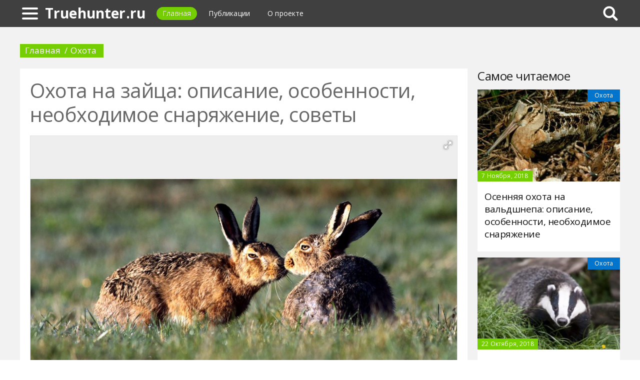

--- FILE ---
content_type: text/html; charset=UTF-8
request_url: https://truehunter.ru/419687a-ohota-na-zaytsa-opisanie-osobennosti-neobhodimoe-snaryajenie-sovetyi
body_size: 9937
content:
<!DOCTYPE html>
<html>
    <head>
        <title>Охота на зайца: описание, особенности, необходимое снаряжение, советы - Truehunter.ru</title>
                <meta name="description" content="Особенности поведения и ареал обитания зайцев. Охота на русаков и беляков по осени и зиме. Подбор правильного снаряжения, какое оружие и какие патроны лучше всего подойдут для охоты на зайца. Подготовка и основные виды охоты на зайца. Перечень полезных советов от бывалых охотников." />
                        <meta name="keywords" content="охота на зайца как охотиться на зайца охота на зайца с подхода" />
        <meta name="google-site-verification" content="RXPkJQe-dqAupGIKixLq92xgVeKRRo-EZneNwapLKJU" />
<meta name="yandex-verification" content="898fc8bb3ca7eca4" />
        <meta charset="utf-8">
        <link rel="canonical" href="https://truehunter.ru/419687a-ohota-na-zaytsa-opisanie-osobennosti-neobhodimoe-snaryajenie-sovetyi" />
        <meta name="viewport" content="width=device-width, initial-scale=1">
        <meta http-equiv="X-UA-Compatible" content="IE=edge">
                <link rel="shortcut icon" type="image/png" href="/assets/icon/fav.png"/>
        <link rel="apple-touch-icon" sizes="120x120" href="/assets/icon/fav.png">
                <link rel="stylesheet" href="/css/global/style.css">
        <link rel="stylesheet" href="/css/global/manual.css">
        <!-- HTML5 Shim support of HTML5 elements--><!--[if lt IE 9]>
         <script src='https://cdn.jsdelivr.net/html5shiv/3.7.3/html5shiv.min.js'></script>
        <![endif]-->
                <script>
            window.jQuery || document.write("<script src='/js/vendor/jquery-3.1.1.min.js'><\/script>")
        </script>
                <link rel="image_src" href="/assets/i/ai/4/1/9/i/2810418.jpg" />
        <meta property="og:title" content="Охота на зайца: описание, особенности, необходимое снаряжение, советы - Truehunter.ru" />
        <meta property="og:type" content="article" />
        <meta property="og:site_name" content="Truehunter.ru"/>
        <meta property="og:url" content="https://truehunter.ru/419687a-ohota-na-zaytsa-opisanie-osobennosti-neobhodimoe-snaryajenie-sovetyi" />
        <meta property="og:image" content="/assets/i/ai/4/1/9/i/2810418.jpg" />
                <meta property="og:image:width" content="999" />
        <meta property="og:image:height" content="466" />
                <meta name="twitter:card" content="summary_large_image" />
        <meta property="twitter:image" content="/assets/i/ai/4/1/9/i/2810418.jpg" />
        <meta property="twitter:title" content="Охота на зайца: описание, особенности, необходимое снаряжение, советы - Truehunter.ru" />
        <meta property="twitter:site" content="@truehunterru" />
        <meta property="twitter:creator" content="@truehunterru" />
        <meta property="twitter:url" content="https://truehunter.ru/419687a-ohota-na-zaytsa-opisanie-osobennosti-neobhodimoe-snaryajenie-sovetyi" />                <script async src="https://www.googletagmanager.com/gtag/js?id=UA-121357525-1"></script>
            </head>
    <body>
        <div class="layout" id="layout">
            <nav class="pushmenu js-pushmenu">
    <button class="pushmenu__close js-close-pushmenu"></button>
    <div class="pushmenu__title">Разделы</div>
    <ul class="pushmenu__list">
        <li class="pushmenu__item"><a rel="nofollow" target="_blank" class="pushmenu__link" href="/login">Вход</a></li>
                <li class="pushmenu__item"><a class="pushmenu__link" href="/523c-weapons-and-ammunition">Оружие и патроны</a></li>
                <li class="pushmenu__item"><a class="pushmenu__link" href="/527c-miscellaneous">Разное</a></li>
                <li class="pushmenu__item"><a class="pushmenu__link" href="/524c-hunting">Охота</a></li>
                <li class="pushmenu__item"><a class="pushmenu__link" href="/525c-equipment">Снаряжение</a></li>
                <li class="pushmenu__item"><a class="pushmenu__link" href="/522c-cooking">Кулинария</a></li>
                <li class="pushmenu__item"><a class="pushmenu__link" href="/520c-legislation">Законодательство</a></li>
                <li class="pushmenu__item"><a class="pushmenu__link" href="/521c-cars">Автомобили</a></li>
                <li class="pushmenu__item"><a class="pushmenu__link" href="/526c-dogs-and-hunting-with-them">Собаки и охота с ними</a></li>
                <li class="pushmenu__item"><a class="pushmenu__link" href="/528c-man-in-the-wild">Человек в дикой природе</a></li>
            </ul>
</nav>
            <header class="header" id="header">
                <nav class="navbar">
                    <div class="navbar__wrap">
                        <a class="navbar__burger js-burger" href="#"><span class="navbar__burger-shape"></span></a>
                        <a class="navbar__logo" href="/" title="Главная">Truehunter.ru</a>
                        <ul class="navbar__menu">
                            <li class="navbar__item"><a class="navbar__link is-active" href="/">Главная</a></li>
                            <li class="navbar__item"><a class="navbar__link" href="/latest">Публикации</a></li>
                            <li class="navbar__item"><a class="navbar__link" href="/about.html">О проекте</a></li>
                        </ul>
                                                <div class="navbar__search js-search-wrap">
                            <div class="search">
                                <input class="search__btn js-search-btn" type="submit">
                                <form class="search__form js-search-form">
                                    <div class="search__holder"><div class="ya-site-form ya-site-form_inited_no" onclick="return {'action':'https://truehunter.ru/search','arrow':true,'bg':'#ffcc00','fontsize':12,'fg':'#000000','language':'ru','logo':'rb','publicname':'Yandex Site Search #2328936','suggest':true,'target':'_self','tld':'ru','type':2,'usebigdictionary':true,'searchid':2328936,'input_fg':'#000000','input_bg':'#ffffff','input_fontStyle':'normal','input_fontWeight':'normal','input_placeholder':null,'input_placeholderColor':'#000000','input_borderColor':'#7f9db9'}"><form action="https://yandex.ru/search/site/" method="get" target="_self" accept-charset="utf-8"><input type="hidden" name="searchid" value="2328936"/><input type="hidden" name="l10n" value="ru"/><input type="hidden" name="reqenc" value=""/><input type="search" name="text" value=""/><input type="submit" value="�����"/></form></div><style type="text/css">.ya-page_js_yes .ya-site-form_inited_no { display: none; }</style><script type="text/javascript">(function(w,d,c){var s=d.createElement('script'),h=d.getElementsByTagName('script')[0],e=d.documentElement;if((' '+e.className+' ').indexOf(' ya-page_js_yes ')===-1){e.className+=' ya-page_js_yes';}s.type='text/javascript';s.async=true;s.charset='utf-8';s.src=(d.location.protocol==='https:'?'https:':'http:')+'//site.yandex.net/v2.0/js/all.js';h.parentNode.insertBefore(s,h);(w[c]||(w[c]=[])).push(function(){Ya.Site.Form.init()})})(window,document,'yandex_site_callbacks');</script></div>
                                </form>
                            </div>
                        </div>
                                            </div>
                </nav>
            </header>
            <main class="main" id="main"><div class="page">
    <div class="page__full">
        <nav class="crumbs">
            <ul class="crumbs__list">
                <li class="crumbs__item"><a class="crumbs__link" href="/">Главная</a></li>
                <li class="crumbs__item"><a class="crumbs__link" href="/524c-hunting">Охота</a></li>
            </ul>
        </nav>
    </div>
    <section class="page__content">
        <article class="content" itemscope="" itemtype="http://schema.org/Article">
            <h1 class="content__title">Охота на зайца: описание, особенности, необходимое снаряжение, советы</h1>
                        <div class="content__image">
                <div class="fotorama" data-allowfullscreen="true" data-nav="thumbs" data-fit="contain" data-ratio="3/2" data-width="100%" data-keyboard="true" data-thumbmargin="0" data-shadows="true">
                                        <a href="/assets/i/ai/4/1/9/i/2810418.jpg"><img height="60" src="/assets/i/ai/4/1/9/i/2810418_thumb.jpg" /></a>
                                    </div>
            </div>
                        <ul class="content__meta">
                <li class="content__meta-date">7 Сентября, 2018</li>
                <li class="content__meta-link">
                    <a class="content__meta-link-src" href="/524c-hunting">Охота</a>
                </li>
                                <li class="content__meta-author">
                    <noindex>
                        <a rel="nofollow" href="https://fb.ru/author/98452" target="_blank">Денис Дмитриев</a>
                    </noindex>
                </li>
            </ul>
            <p>Российские охотники издавна особенно любят охотиться на зайцев, потому что они широко распространены в лесах практически на всей территории страны. Как правило, новички полагают, что охота на зайца намного легче, чем бросание вызова кабану или волку, однако на деле это вовсе не так. Охотнику потребуется определенные знания и навыки, а также выносливость и внимание.</p> <h2>Особенности поведения зайцев</h2> <p>Осторожность этих животных &mdash; одна из главных проблем при охоте на зайца. Профессионалы действуют максимально аккуратно, подходят только с подветренной стороны, иначе зверь с большой долей вероятности учует приближающуюся опасность. Дело в том, что зайцы зачастую отдыхают на своих лежках с повернутой против ветра мордой, чтобы ветер не дул им против шерсти.</p><p>Эти животные прекрасно умеют запутывать собственные следы и сбить с них преследователей. Застав зайца врасплох, охотник должен стрелять наверняка, потому как второго шанса у него скорее всего не появится. Когда заяц убегает, он может развить скорость вплоть до 60 км/ч и спокойно затеряться в лесу.</p> <h2>Виды и ареал обитания зайцев</h2> <p>На территории России обитает два основных вида зайцев &mdash; русаки и беляки. Первые предпочитают жить на местности со сложным строением рельефа, местах с небольшими оврагами и высокой травой. Нередко русака можно встретить в открытом поле. Зайцам-белякам больше нравится лесистая местность, так как в лесу много растительности и легче спрятаться или убежать.</p><p>Некоторые ошибочно полагают, что в зимний сезон охоты на зайца проще поймать русака, чем беляка. В действительности серый или белый цвет шубки не имеет принципиального значения, потому что оба вида способны при желании глубоко зарыться в снег, оставив на виду только нос.</p> <div class="photo" data-original="www.fieldandstream.com" data-author="Фото: "><img itemprop="image" alt="Заяц-беляк зимой" class="if uuid-2810421" src="/assets/i/ai/4/1/9/i/2810421.jpg" /></div> <h2>Необходимое снаряжение и подготовка</h2> <p>Разумеется, охотнику понадобится обзавестись оружием и боеприпасами. Опытные охотники советуют выбирать ружья с 12, 16 или 20 калибром. Если выбор пал на оружие с самым большим калибром, то заряжать его лучше всего патронами &laquo;магнум&raquo;. Для повышения результативности следует изучить основы того, как охотиться на зайца с полуавтоматическим оружием, ведь многие новички наспех от неожиданности выстреливают дуплетом в возникшего прямо перед ними зайца. Обычно после такого выстрела остается лишь наблюдать, как зверь несется со всех ног по полю.</p><p>К слову, размер калибра в охоте на зайца не так критичен. Смертельно ранить животное можно достаточно скромными калибрами, потому применение крупной дроби вовсе не обязательно. Всегда нужно соблюдать все меры безопасности, особенно при охоте зимой в лесу на беляка. В полузакрытой местности стрелять следует с позиции ниже человеческого роста, а также обязательно отслеживать перемещения товарищей по оружию и охотничьих собак, чтобы они не оказались на линии огня непосредственно в момент выстрела.</p> <div class="photo" data-original="www.immohunt.com" data-author="Фото: "><img itemprop="image" alt="Оружие для охоты на зайца" class="if uuid-2810423" src="/assets/i/ai/4/1/9/i/2810423.jpg" /></div> <h2>Основные виды охоты</h2> <p>В зависимости от опыта, личных предпочтений, финансовых возможностей, сезонности, местности и других факторов в приоритете оказывается конкретный вид охоты на зайца: с подхода, троплением по осени, с гончими собаками.</p><p>Вне зависимости от выбранного вида охоты само мероприятие потребует достаточной выдержки, физической силы, выносливости и, конечно же, терпения. Охотиться рекомендуется зимой и поздней осенью, когда уже начинает выпадать первый снег. В эти времена года легче всего найти свежие следы и выследить животное.</p> <h2>Охота с гончими</h2> <p>Один из самых поэтичных видов охоты. Суть заключается в том, что собаки гонят зайца с его лежки прямо на охотника. При такой охоте важен уровень физической подготовки &mdash; придется немало побегать по лесам и полям.</p><p>Лучшее время для охоты с гончими &mdash; раннее утро, когда собаки без труда выйдут на свежие следы. Охотник побуждает голосом гончих к поиску зайцев, а сам в одиночку или с товарищами медленно продвигается за ними в ожидании заливистого лая, который будет означать успешное обнаружение заячьей лежанки.</p> <div class="photo" data-original="wall.alphacoders.com" data-author="Фото: "><img itemprop="image" alt="Собака и заяц" class="if uuid-2810428" src="/assets/i/ai/4/1/9/i/2810428.jpg" /></div> <h2>Тропление по осени</h2> <p>Актуально при наличии первого снега и поземки. Охотник с легкостью находит свежие следы и малики. Принимать в расчет при этом нужно утренние или ночные следы, идти по более старым же не имеет особого смысла. Научиться таким образом находить лежку зайца можно только с опытом, отслеживая витиеватые блуждания животного.</p><p>Запутывать следы и применять хитрость умеет каждый заяц &mdash; данный факт никогда нельзя упускать из внимания. В поисках укрытия зверька лучше всего идти рядом со следами, смотря по горизонту. Случается, что заяц возвращается по собственным старым следам и ищет новое укрытие или лежанку на уже исследованной ранее местности.</p> <div class="photo" data-original="blogs.massaudubon.org" data-author="Фото: "><img itemprop="image" alt="Следы зайца на снегу" class="if uuid-2810455" src="/assets/i/ai/4/1/9/i/2810455.jpg" /></div> <h2>Охота с подхода</h2> <p>Этот вид предполагает размеренный и неторопливый процесс выслеживания зайца. Охотник аккуратно подходит к зверю, который тут же поднимается и начинает убегать. Как правило, у охотника остается не так много времени на совершение верного выстрела, пока животное не скрылось из виду.</p><p>При затяжной осени и позднем наступлении зимы охота на зайца с подхода приносит наилучшие результаты, потому что беляки и русаки уже успевают пройти период линьки и становятся хорошо различимыми на преимущественно одноцветной местности.</p> <div class="photo" data-original="thehunter.wikia.com" data-author="Фото: "><img itemprop="image" alt="Охотник и заяц зимой" class="if uuid-2810431" src="/assets/i/ai/4/1/9/i/2810431.jpg" /></div> <h2>Полезные советы</h2> <p>Бывалые охотники несомненно знают некоторые трюки и приемы, которые помогут облегчить новичкам их первый поход на зайца. Среди рекомендаций профессионалы особенно выделяют следующие:</p> <ol> <li>Стрельба на расстоянии больше 50 метров редко имеет смысл.</li> <li>Первый выстрел обычно решает все, потому как со второго попасть почти никогда не удается.</li> <li>Лучшая погода для охоты на зайцев &mdash; мороз около 15 градусов.</li> <li>Выжидать зайца нужно спокойно, без лишних движений.</li> <li>Для согревания достаточно расслаблять и напрягать мышцы, не выдавая своего местоположения.</li> <li>Зайцы нередко проявляют основную активность в позднее ночное время, а днем отлеживаются.</li> <li>Для выжидания дичи стоит взять стульчик. Долго просидеть на камне или коряге не получится, так как спина сильно устанет.</li> <li>Теплая одежда поможет не замерзнуть раньше времени и комфортно чувствовать себя на всех этапах охоты.</li> </ol> <p>Главное помнить, что не каждая охота бывает успешной. Это правило справедливо даже для матерых охотников. Постепенный набор опыта и грамотное следование советам помогут не только прийти к успеху, но и насладиться самим процессом охоты.</p>        </article>
                <aside class="page__block">
            <section class="group">
                <h2 class="group__subtitle">Похожие статьи</h2>
                <div class="group__list group__list--flex">
                                        <div class="substrate u-third">
                        <div class="substrate__category">Охота</div>
                        <a class="substrate__image substrate__image--bg" href="/421389a-ohota-na-kabana-nochyu-sreda-obitaniya-i-sposobyi-ohotyi" style="background-image:url(/assets/i/ai/4/2/1/i/2821101_block.jpg);"></a>
                        <div class="substrate__holder">
                            <h3 class="substrate__title"><a class="substrate__title-link" href="/421389a-ohota-na-kabana-nochyu-sreda-obitaniya-i-sposobyi-ohotyi">Охота на кабана ночью: среда обитания и способы охоты</a></h3>
                        </div>
                        <a class="substrate__link" href="/421389a-ohota-na-kabana-nochyu-sreda-obitaniya-i-sposobyi-ohotyi"></a>
                    </div>
                                        <div class="substrate u-third">
                        <div class="substrate__category">Охота</div>
                        <a class="substrate__image substrate__image--bg" href="/478642a-kak-lovit-na-poplavok-osnastka-i-tehnika" style="background-image:url(/assets/i/ai/4/7/8/i/3294478_block.jpg);"></a>
                        <div class="substrate__holder">
                            <h3 class="substrate__title"><a class="substrate__title-link" href="/478642a-kak-lovit-na-poplavok-osnastka-i-tehnika">Как ловить на поплавок: оснастка и техника</a></h3>
                        </div>
                        <a class="substrate__link" href="/478642a-kak-lovit-na-poplavok-osnastka-i-tehnika"></a>
                    </div>
                                        <div class="substrate u-third">
                        <div class="substrate__category">Охота</div>
                        <a class="substrate__image substrate__image--bg" href="/415893a-ohota-na-krota-izgotovlenie-lovushek-vyibor-primanki-sovetyi-opyitnyih-ohotnikov" style="background-image:url(/assets/i/ai/4/1/5/i/2775839_block.jpg);"></a>
                        <div class="substrate__holder">
                            <h3 class="substrate__title"><a class="substrate__title-link" href="/415893a-ohota-na-krota-izgotovlenie-lovushek-vyibor-primanki-sovetyi-opyitnyih-ohotnikov">Охота на крота: изготовление ловушек, выбор приманки, советы опытных охотников</a></h3>
                        </div>
                        <a class="substrate__link" href="/415893a-ohota-na-krota-izgotovlenie-lovushek-vyibor-primanki-sovetyi-opyitnyih-ohotnikov"></a>
                    </div>
                                        <div class="substrate u-third">
                        <div class="substrate__category">Охота</div>
                        <a class="substrate__image substrate__image--bg" href="/431179a-kak-poymat-enota-gde-jivut-i-chto-edyat-enotyi" style="background-image:url(/assets/i/ai/4/3/1/i/2904630_block.jpg);"></a>
                        <div class="substrate__holder">
                            <h3 class="substrate__title"><a class="substrate__title-link" href="/431179a-kak-poymat-enota-gde-jivut-i-chto-edyat-enotyi">Как поймать енота? Где живут и что едят еноты</a></h3>
                        </div>
                        <a class="substrate__link" href="/431179a-kak-poymat-enota-gde-jivut-i-chto-edyat-enotyi"></a>
                    </div>
                                        <div class="substrate u-third">
                        <div class="substrate__category">Охота</div>
                        <a class="substrate__image substrate__image--bg" href="/425511a-fotolovushki-v-lesu-kak-obnarujit-i-kak-ispolzovat" style="background-image:url(/assets/i/ai/4/2/5/i/2856832_block.jpg);"></a>
                        <div class="substrate__holder">
                            <h3 class="substrate__title"><a class="substrate__title-link" href="/425511a-fotolovushki-v-lesu-kak-obnarujit-i-kak-ispolzovat">Фотоловушки в лесу: как обнаружить и как использовать?</a></h3>
                        </div>
                        <a class="substrate__link" href="/425511a-fotolovushki-v-lesu-kak-obnarujit-i-kak-ispolzovat"></a>
                    </div>
                                        <div class="substrate u-third">
                        <div class="substrate__category">Охота</div>
                        <a class="substrate__image substrate__image--bg" href="/479354a-krik-kosuli-vo-vremya-gona-chto-on-soboy-predstavlyaet" style="background-image:url(/assets/i/ai/4/7/9/i/3303520_block.jpg);"></a>
                        <div class="substrate__holder">
                            <h3 class="substrate__title"><a class="substrate__title-link" href="/479354a-krik-kosuli-vo-vremya-gona-chto-on-soboy-predstavlyaet">Крик косули во время гона. Что он собой представляет</a></h3>
                        </div>
                        <a class="substrate__link" href="/479354a-krik-kosuli-vo-vremya-gona-chto-on-soboy-predstavlyaet"></a>
                    </div>
                                    </div>
            </section>
        </aside>
            </section>
</div>
<aside class="page__sidebar">
    <section class="page__block">
        <div class="group group--flex">
            <h2 class="group__subtitle">Самое читаемое</h2>
            <div class="group__list">
                                <div class="dado dado--sidebar">
                    <div class="dado__holder">
                        <a class="dado__category-link" href="/524c-hunting">
                            <span class="dado__category-src">Охота</span>
                        </a>
                        <a class="dado__image" href="/424306a-osennyaya-ohota-na-valdshnepa-opisanie-osobennosti-neobhodimoe-snaryajenie" style="background-image: url(/assets/i/ai/4/2/4/i/2849012_block.jpg);"></a>
                        <time class="dado__time">7 Ноября, 2018</time>
                    </div>
                    <div class="dado__info">
                        <h2 class="dado__title"><a class="dado__title-link" href="/424306a-osennyaya-ohota-na-valdshnepa-opisanie-osobennosti-neobhodimoe-snaryajenie">Осенняя охота на вальдшнепа: описание, особенности, необходимое снаряжение</a></h2>
                    </div>
                </div>
                                <div class="dado dado--sidebar">
                    <div class="dado__holder">
                        <a class="dado__category-link" href="/524c-hunting">
                            <span class="dado__category-src">Охота</span>
                        </a>
                        <a class="dado__image" href="/419437a-kak-krichit-barsuk-vneshnee-opisanie-barsuka" style="background-image: url(/assets/i/ai/4/1/9/i/2808959_block.jpg);"></a>
                        <time class="dado__time">22 Октября, 2018</time>
                    </div>
                    <div class="dado__info">
                        <h2 class="dado__title"><a class="dado__title-link" href="/419437a-kak-krichit-barsuk-vneshnee-opisanie-barsuka">Как кричит барсук? Внешнее описание барсука</a></h2>
                    </div>
                </div>
                                <div class="dado dado--sidebar">
                    <div class="dado__holder">
                        <a class="dado__category-link" href="/524c-hunting">
                            <span class="dado__category-src">Охота</span>
                        </a>
                        <a class="dado__image" href="/434809a-kosulya-foto-opisanie-metodyi-opredeleniya-vozrasta-po-rogam-sposobyi-obnarujeniya-v-prirode" style="background-image: url(/assets/i/ai/4/3/4/i/2931422_block.jpg);"></a>
                        <time class="dado__time">30 Апреля, 2019</time>
                    </div>
                    <div class="dado__info">
                        <h2 class="dado__title"><a class="dado__title-link" href="/434809a-kosulya-foto-opisanie-metodyi-opredeleniya-vozrasta-po-rogam-sposobyi-obnarujeniya-v-prirode">Косуля: фото, описание, методы определения возраста по рогам, способы обнаружения в природе</a></h2>
                    </div>
                </div>
                                <div class="dado dado--sidebar">
                    <div class="dado__holder">
                        <a class="dado__category-link" href="/524c-hunting">
                            <span class="dado__category-src">Охота</span>
                        </a>
                        <a class="dado__image" href="/478059a-kak-lovit-kraba-sposobyi-lovli" style="background-image: url(/assets/i/ai/4/7/8/i/3287422_block.jpg);"></a>
                        <time class="dado__time">7 Ноября, 2019</time>
                    </div>
                    <div class="dado__info">
                        <h2 class="dado__title"><a class="dado__title-link" href="/478059a-kak-lovit-kraba-sposobyi-lovli">Как ловить краба: способы ловли</a></h2>
                    </div>
                </div>
                                <div class="dado dado--sidebar">
                    <div class="dado__holder">
                        <a class="dado__category-link" href="/524c-hunting">
                            <span class="dado__category-src">Охота</span>
                        </a>
                        <a class="dado__image" href="/431778a-ohota-na-kosulyu-s-mankom-vidyi-mankov-na-kosulyu-i-kak-ih-ispolzovat" style="background-image: url(/assets/i/ai/4/3/1/i/2909658_block.jpg);"></a>
                        <time class="dado__time">25 Марта, 2019</time>
                    </div>
                    <div class="dado__info">
                        <h2 class="dado__title"><a class="dado__title-link" href="/431778a-ohota-na-kosulyu-s-mankom-vidyi-mankov-na-kosulyu-i-kak-ih-ispolzovat">Охота на косулю с манком. Виды манков на косулю и как их использовать</a></h2>
                    </div>
                </div>
                                <div class="dado dado--sidebar">
                    <div class="dado__holder">
                        <a class="dado__category-link" href="/524c-hunting">
                            <span class="dado__category-src">Охота</span>
                        </a>
                        <a class="dado__image" href="/418966a-ohota-dlya-nachinayuschih-chto-neobhodimo-znat-poleznyie-sovetyi" style="background-image: url(/assets/i/ai/4/1/8/i/2804180_block.jpg);"></a>
                        <time class="dado__time">20 Октября, 2018</time>
                    </div>
                    <div class="dado__info">
                        <h2 class="dado__title"><a class="dado__title-link" href="/418966a-ohota-dlya-nachinayuschih-chto-neobhodimo-znat-poleznyie-sovetyi">Охота для начинающих: что необходимо знать, полезные советы</a></h2>
                    </div>
                </div>
                                <div class="dado dado--sidebar">
                    <div class="dado__holder">
                        <a class="dado__category-link" href="/524c-hunting">
                            <span class="dado__category-src">Охота</span>
                        </a>
                        <a class="dado__image" href="/456175a-zabolotskoe-ohothozyaystvo-moskovskaya-oblast-granitsyi-ugodiy-otzyivyi-kak-doehat" style="background-image: url(/assets/i/ai/4/5/6/i/3107001_block.jpg);"></a>
                        <time class="dado__time">14 Мая, 2019</time>
                    </div>
                    <div class="dado__info">
                        <h2 class="dado__title"><a class="dado__title-link" href="/456175a-zabolotskoe-ohothozyaystvo-moskovskaya-oblast-granitsyi-ugodiy-otzyivyi-kak-doehat">Заболотское охотхозяйство (Московская область): границы угодий, отзывы. Как доехать?</a></h2>
                    </div>
                </div>
                                <div class="dado dado--sidebar">
                    <div class="dado__holder">
                        <a class="dado__category-link" href="/524c-hunting">
                            <span class="dado__category-src">Охота</span>
                        </a>
                        <a class="dado__image" href="/457018a-nachalo-ohotyi-sroki-otkryitiya-po-regionam" style="background-image: url(/assets/i/ai/4/5/7/i/3113690_block.jpg);"></a>
                        <time class="dado__time">16 Мая, 2019</time>
                    </div>
                    <div class="dado__info">
                        <h2 class="dado__title"><a class="dado__title-link" href="/457018a-nachalo-ohotyi-sroki-otkryitiya-po-regionam">Начало охоты. Сроки открытия по регионам</a></h2>
                    </div>
                </div>
                                <div class="dado dado--sidebar">
                    <div class="dado__holder">
                        <a class="dado__category-link" href="/524c-hunting">
                            <span class="dado__category-src">Охота</span>
                        </a>
                        <a class="dado__image" href="/423609a-na-kogo-mojno-ohotitsya-s-melkashkoy-osnovnyie-osobennosti-ohotyi-sovetyi-opyitnyih-ohotnikov" style="background-image: url(/assets/i/ai/4/2/3/i/2842038_block.jpg);"></a>
                        <time class="dado__time">5 Ноября, 2018</time>
                    </div>
                    <div class="dado__info">
                        <h2 class="dado__title"><a class="dado__title-link" href="/423609a-na-kogo-mojno-ohotitsya-s-melkashkoy-osnovnyie-osobennosti-ohotyi-sovetyi-opyitnyih-ohotnikov">На кого можно охотиться с мелкашкой? Основные особенности охоты, советы опытных охотников</a></h2>
                    </div>
                </div>
                                <div class="dado dado--sidebar">
                    <div class="dado__holder">
                        <a class="dado__category-link" href="/524c-hunting">
                            <span class="dado__category-src">Охота</span>
                        </a>
                        <a class="dado__image" href="/460265a-tyunejskoe-ohothozyaystvo-venevskogo-rayona-tulskoy-oblasti-granitsyi-ugodiy-kak-doehat" style="background-image: url(/assets/i/ai/4/6/0/i/3138995_block.jpg);"></a>
                        <time class="dado__time">18 Мая, 2019</time>
                    </div>
                    <div class="dado__info">
                        <h2 class="dado__title"><a class="dado__title-link" href="/460265a-tyunejskoe-ohothozyaystvo-venevskogo-rayona-tulskoy-oblasti-granitsyi-ugodiy-kak-doehat">Тюнежское охотхозяйство Веневского района Тульской области: границы угодий, как доехать</a></h2>
                    </div>
                </div>
                            </div>
        </div>
    </section>
</aside>
            </main>
            <button class="scroll-top is-hidden js-scrolltop"></button>
        </div>
        <footer class="footer" id="footer" role="contentinfo">
            <div class="footer__wrap">
                <p class="footer__info">&copy; Truehunter.ru 2026</p>
                <nav class="footer__nav">
                    <ul class="footer__nav-list">
                        <li class="footer__nav-item"><a class="footer__nav-link" href="/about.html">О проекте</a></li>
                                                <li class="footer__nav-item"><a class="footer__nav-link" href="/feedback.html">Обратная связь</a></li>                    </ul>
                </nav>
            </div>
        </footer>
        <script src="/js/global/app.js"></script>
        <script src="/js/global/ui.js"></script>
        <script type="text/javascript" src="/js/vendor/fotorama.js"></script>
                <script type="text/javascript">        new Image().src = "//counter.yadro.ru/hit;Multisite?t26.6;r"+escape(document.referrer)+((typeof(screen)=="undefined")?"":";s"+screen.width+"*"+screen.height+"*"+(screen.colorDepth?screen.colorDepth:screen.pixelDepth))+";u"+escape(document.URL)+";h"+escape(document.title.substring(0,150))+";"+Math.random();
                !function(e,t,a){(t[a]=t[a]||[]).push(function(){try{t.yaCounter50134414=new Ya.Metrika2({id:50134414,clickmap:!0,trackLinks:!0,accurateTrackBounce:!0,webvisor:!0})}catch(e){}});var c=e.getElementsByTagName("script")[0],n=e.createElement("script"),r=function(){c.parentNode.insertBefore(n,c)};n.type="text/javascript",n.async=!0,n.src="https://mc.yandex.ru/metrika/tag.js","[object Opera]"==t.opera?e.addEventListener("DOMContentLoaded",r,!1):r()}(document,window,"yandex_metrika_callbacks2");
                function gtag(){dataLayer.push(arguments)}window.dataLayer=window.dataLayer||[],gtag("js",new Date),gtag("config","UA-124825252-2");
        </script>
            </body>
</html>